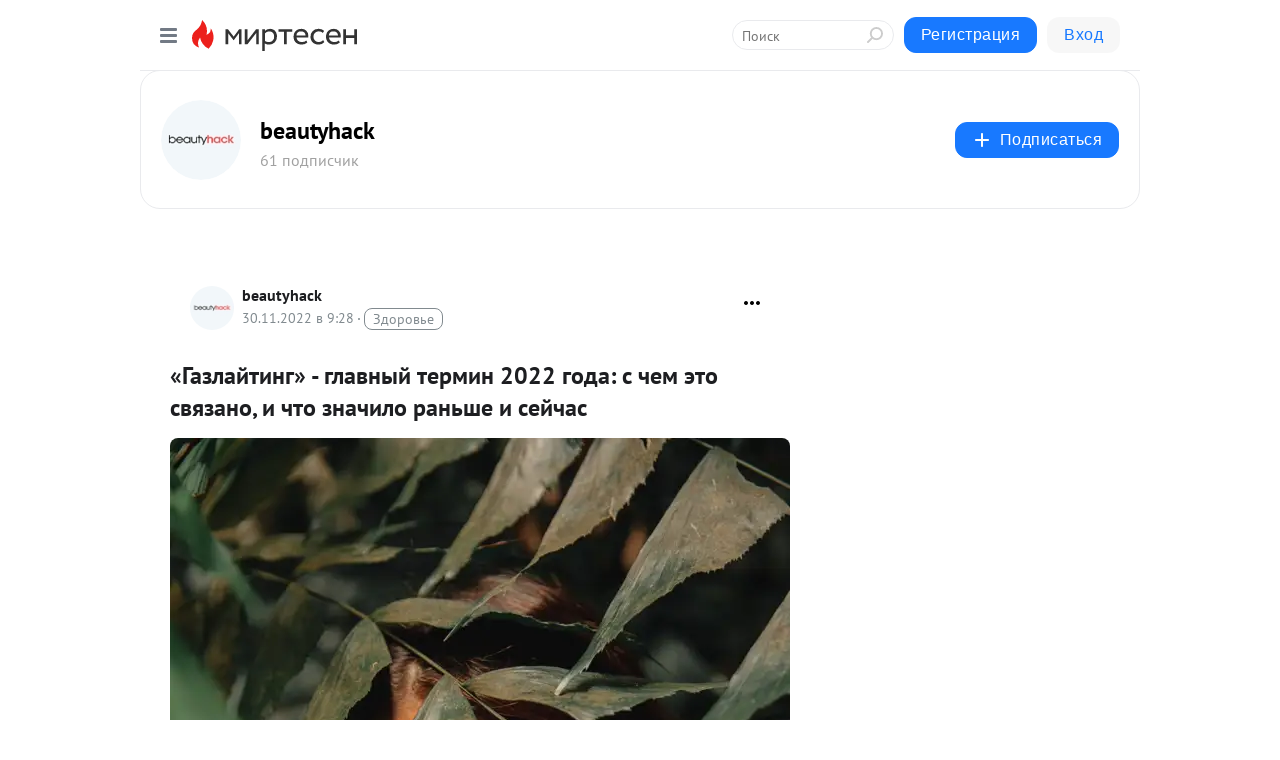

--- FILE ---
content_type: application/javascript;charset=UTF-8
request_url: https://exad.smi2.ru/jsapi?action=rtb_news&payload=CAISJGJjYzc4MTJiLTQ1Y2YtNGRmZS1iMWEwLWMzMTk2YWUxMDRiYxpDEKaO2csGIgVydV9SVSoMMTMuNTkuMjAuMTIzMAE6JDFjNDcyM2Q2LTcwMTktNDBmYy04Mjk0LTI5YzExN2I4ZGJhNSKoAQiAChDQBRqfAU1vemlsbGEvNS4wIChNYWNpbnRvc2g7IEludGVsIE1hYyBPUyBYIDEwXzE1XzcpIEFwcGxlV2ViS2l0LzUzNy4zNiAoS0hUTUwsIGxpa2UgR2Vja28pIENocm9tZS8xMzEuMC4wLjAgU2FmYXJpLzUzNy4zNjsgQ2xhdWRlQm90LzEuMDsgK2NsYXVkZWJvdEBhbnRocm9waWMuY29tKSoRCOSkAxoLbWlydGVzZW4ucnUy4AMKiQFodHRwczovL2JlYXV0eWhhY2subWlydGVzZW4ucnUvYmxvZy80MzE0MzAyMzQ2NC8tR2F6bGF5dGluZy1nbGF2bnlpeS10ZXJtaW4tMjAyMi1nb2RhLXMtY2hlbS1ldG8tc3Z5YXphbm8taS1jaHRvP3V0bV9yZWZlcnJlcj1taXJ0ZXNlbi5ydRJ2aHR0cHM6Ly9iZWF1dHloYWNrLnJ1L25vdm9zdGkvZ2F6bGF5dGluZy1nbGF2bnl5LXRlcm1pbi0yMDIyLWdvZGEtcy1jaGVtLWV0by1zdnlhemFuby1pLWNodG8tem5hY2hpbG8tcmFuc2hlLWktc2V5Y2hhcyLZAcKr0JPQsNC30LvQsNC50YLQuNC90LPCuyAtINCz0LvQsNCy0L3Ri9C5INGC0LXRgNC80LjQvSAyMDIyINCz0L7QtNCwOiDRgSDRh9C10Lwg0Y3RgtC-INGB0LLRj9C30LDQvdC-LCDQuCDRh9GC0L4g0LfQvdCw0YfQuNC70L4g0YDQsNC90YzRiNC1INC4INGB0LXQudGH0LDRgSAtIGJlYXV0eWhhY2sgLSDQnNC10LTQuNCw0L_Qu9Cw0YLRhNC-0YDQvNCwINCc0LjRgNCi0LXRgdC10L1CGgiIrAYSC3Nsb3RfMTAzOTQ0GBogAUACSKwC
body_size: 72
content:
_jsapi_callbacks_._2({"response_id":"bcc7812b-45cf-4dfe-b1a0-c3196ae104bc","blocks":[{"block_id":103944,"tag_id":"slot_103944","items":[],"block_view_uuid":"","strategy_id":14}],"trace":[]});


--- FILE ---
content_type: application/javascript;charset=UTF-8
request_url: https://exad.smi2.ru/jsapi?action=rtb_news&payload=CAUSJGY1MjU2ZWM4LTYxODctNGZmMC1hMzM1LWViNDdkMDBkNWJhNhpDEKaO2csGIgVydV9SVSoMMTMuNTkuMjAuMTIzMAE6JDFjNDcyM2Q2LTcwMTktNDBmYy04Mjk0LTI5YzExN2I4ZGJhNSKoAQiAChDQBRqfAU1vemlsbGEvNS4wIChNYWNpbnRvc2g7IEludGVsIE1hYyBPUyBYIDEwXzE1XzcpIEFwcGxlV2ViS2l0LzUzNy4zNiAoS0hUTUwsIGxpa2UgR2Vja28pIENocm9tZS8xMzEuMC4wLjAgU2FmYXJpLzUzNy4zNjsgQ2xhdWRlQm90LzEuMDsgK2NsYXVkZWJvdEBhbnRocm9waWMuY29tKSoRCOSkAxoLbWlydGVzZW4ucnUy4AMKiQFodHRwczovL2JlYXV0eWhhY2subWlydGVzZW4ucnUvYmxvZy80MzE0MzAyMzQ2NC8tR2F6bGF5dGluZy1nbGF2bnlpeS10ZXJtaW4tMjAyMi1nb2RhLXMtY2hlbS1ldG8tc3Z5YXphbm8taS1jaHRvP3V0bV9yZWZlcnJlcj1taXJ0ZXNlbi5ydRJ2aHR0cHM6Ly9iZWF1dHloYWNrLnJ1L25vdm9zdGkvZ2F6bGF5dGluZy1nbGF2bnl5LXRlcm1pbi0yMDIyLWdvZGEtcy1jaGVtLWV0by1zdnlhemFuby1pLWNodG8tem5hY2hpbG8tcmFuc2hlLWktc2V5Y2hhcyLZAcKr0JPQsNC30LvQsNC50YLQuNC90LPCuyAtINCz0LvQsNCy0L3Ri9C5INGC0LXRgNC80LjQvSAyMDIyINCz0L7QtNCwOiDRgSDRh9C10Lwg0Y3RgtC-INGB0LLRj9C30LDQvdC-LCDQuCDRh9GC0L4g0LfQvdCw0YfQuNC70L4g0YDQsNC90YzRiNC1INC4INGB0LXQudGH0LDRgSAtIGJlYXV0eWhhY2sgLSDQnNC10LTQuNCw0L_Qu9Cw0YLRhNC-0YDQvNCwINCc0LjRgNCi0LXRgdC10L1CGgiLrAYSC3Nsb3RfMTAzOTQ3GBogAUACSKwC
body_size: 72
content:
_jsapi_callbacks_._5({"response_id":"f5256ec8-6187-4ff0-a335-eb47d00d5ba6","blocks":[{"block_id":103947,"tag_id":"slot_103947","items":[],"block_view_uuid":"","strategy_id":14}],"trace":[]});


--- FILE ---
content_type: application/javascript;charset=UTF-8
request_url: https://exad.smi2.ru/jsapi?action=rtb_news&payload=CAESJDAwMjA1MjdiLWE3MmUtNDFiZC1hNTc2LWIxYWVkODEwOTE0YhpDEKaO2csGIgVydV9SVSoMMTMuNTkuMjAuMTIzMAE6JDFjNDcyM2Q2LTcwMTktNDBmYy04Mjk0LTI5YzExN2I4ZGJhNSKoAQiAChDQBRqfAU1vemlsbGEvNS4wIChNYWNpbnRvc2g7IEludGVsIE1hYyBPUyBYIDEwXzE1XzcpIEFwcGxlV2ViS2l0LzUzNy4zNiAoS0hUTUwsIGxpa2UgR2Vja28pIENocm9tZS8xMzEuMC4wLjAgU2FmYXJpLzUzNy4zNjsgQ2xhdWRlQm90LzEuMDsgK2NsYXVkZWJvdEBhbnRocm9waWMuY29tKSoRCOSkAxoLbWlydGVzZW4ucnUy4AMKiQFodHRwczovL2JlYXV0eWhhY2subWlydGVzZW4ucnUvYmxvZy80MzE0MzAyMzQ2NC8tR2F6bGF5dGluZy1nbGF2bnlpeS10ZXJtaW4tMjAyMi1nb2RhLXMtY2hlbS1ldG8tc3Z5YXphbm8taS1jaHRvP3V0bV9yZWZlcnJlcj1taXJ0ZXNlbi5ydRJ2aHR0cHM6Ly9iZWF1dHloYWNrLnJ1L25vdm9zdGkvZ2F6bGF5dGluZy1nbGF2bnl5LXRlcm1pbi0yMDIyLWdvZGEtcy1jaGVtLWV0by1zdnlhemFuby1pLWNodG8tem5hY2hpbG8tcmFuc2hlLWktc2V5Y2hhcyLZAcKr0JPQsNC30LvQsNC50YLQuNC90LPCuyAtINCz0LvQsNCy0L3Ri9C5INGC0LXRgNC80LjQvSAyMDIyINCz0L7QtNCwOiDRgSDRh9C10Lwg0Y3RgtC-INGB0LLRj9C30LDQvdC-LCDQuCDRh9GC0L4g0LfQvdCw0YfQuNC70L4g0YDQsNC90YzRiNC1INC4INGB0LXQudGH0LDRgSAtIGJlYXV0eWhhY2sgLSDQnNC10LTQuNCw0L_Qu9Cw0YLRhNC-0YDQvNCwINCc0LjRgNCi0LXRgdC10L1CGgjvqwYSC3Nsb3RfMTAzOTE5GBogAUACSOwE
body_size: 71
content:
_jsapi_callbacks_._1({"response_id":"0020527b-a72e-41bd-a576-b1aed810914b","blocks":[{"block_id":103919,"tag_id":"slot_103919","items":[],"block_view_uuid":"","strategy_id":14}],"trace":[]});


--- FILE ---
content_type: application/javascript;charset=UTF-8
request_url: https://exad.smi2.ru/jsapi?action=rtb_news&payload=CAQSJDUwNjk4OWQ0LTg2MmItNGNiNC04NmUwLTM3OGE4MDk4OTNjOBpDEKaO2csGIgVydV9SVSoMMTMuNTkuMjAuMTIzMAE6JDFjNDcyM2Q2LTcwMTktNDBmYy04Mjk0LTI5YzExN2I4ZGJhNSKoAQiAChDQBRqfAU1vemlsbGEvNS4wIChNYWNpbnRvc2g7IEludGVsIE1hYyBPUyBYIDEwXzE1XzcpIEFwcGxlV2ViS2l0LzUzNy4zNiAoS0hUTUwsIGxpa2UgR2Vja28pIENocm9tZS8xMzEuMC4wLjAgU2FmYXJpLzUzNy4zNjsgQ2xhdWRlQm90LzEuMDsgK2NsYXVkZWJvdEBhbnRocm9waWMuY29tKSoRCOSkAxoLbWlydGVzZW4ucnUy4AMKiQFodHRwczovL2JlYXV0eWhhY2subWlydGVzZW4ucnUvYmxvZy80MzE0MzAyMzQ2NC8tR2F6bGF5dGluZy1nbGF2bnlpeS10ZXJtaW4tMjAyMi1nb2RhLXMtY2hlbS1ldG8tc3Z5YXphbm8taS1jaHRvP3V0bV9yZWZlcnJlcj1taXJ0ZXNlbi5ydRJ2aHR0cHM6Ly9iZWF1dHloYWNrLnJ1L25vdm9zdGkvZ2F6bGF5dGluZy1nbGF2bnl5LXRlcm1pbi0yMDIyLWdvZGEtcy1jaGVtLWV0by1zdnlhemFuby1pLWNodG8tem5hY2hpbG8tcmFuc2hlLWktc2V5Y2hhcyLZAcKr0JPQsNC30LvQsNC50YLQuNC90LPCuyAtINCz0LvQsNCy0L3Ri9C5INGC0LXRgNC80LjQvSAyMDIyINCz0L7QtNCwOiDRgSDRh9C10Lwg0Y3RgtC-INGB0LLRj9C30LDQvdC-LCDQuCDRh9GC0L4g0LfQvdCw0YfQuNC70L4g0YDQsNC90YzRiNC1INC4INGB0LXQudGH0LDRgSAtIGJlYXV0eWhhY2sgLSDQnNC10LTQuNCw0L_Qu9Cw0YLRhNC-0YDQvNCwINCc0LjRgNCi0LXRgdC10L1CGgiFrAYSC3Nsb3RfMTAzOTQxGBogBEACSKwH
body_size: 70
content:
_jsapi_callbacks_._4({"response_id":"506989d4-862b-4cb4-86e0-378a809893c8","blocks":[{"block_id":103941,"tag_id":"slot_103941","items":[],"block_view_uuid":"","strategy_id":14}],"trace":[]});


--- FILE ---
content_type: application/javascript;charset=UTF-8
request_url: https://exad.smi2.ru/jsapi?action=rtb_news&payload=CAMSJDM2ZDg3NWY0LWY0YjgtNDYyOC1hYmRiLTMwOTRhZmIwY2VjNxpDEKaO2csGIgVydV9SVSoMMTMuNTkuMjAuMTIzMAE6JDFjNDcyM2Q2LTcwMTktNDBmYy04Mjk0LTI5YzExN2I4ZGJhNSKoAQiAChDQBRqfAU1vemlsbGEvNS4wIChNYWNpbnRvc2g7IEludGVsIE1hYyBPUyBYIDEwXzE1XzcpIEFwcGxlV2ViS2l0LzUzNy4zNiAoS0hUTUwsIGxpa2UgR2Vja28pIENocm9tZS8xMzEuMC4wLjAgU2FmYXJpLzUzNy4zNjsgQ2xhdWRlQm90LzEuMDsgK2NsYXVkZWJvdEBhbnRocm9waWMuY29tKSoRCOSkAxoLbWlydGVzZW4ucnUy4AMKiQFodHRwczovL2JlYXV0eWhhY2subWlydGVzZW4ucnUvYmxvZy80MzE0MzAyMzQ2NC8tR2F6bGF5dGluZy1nbGF2bnlpeS10ZXJtaW4tMjAyMi1nb2RhLXMtY2hlbS1ldG8tc3Z5YXphbm8taS1jaHRvP3V0bV9yZWZlcnJlcj1taXJ0ZXNlbi5ydRJ2aHR0cHM6Ly9iZWF1dHloYWNrLnJ1L25vdm9zdGkvZ2F6bGF5dGluZy1nbGF2bnl5LXRlcm1pbi0yMDIyLWdvZGEtcy1jaGVtLWV0by1zdnlhemFuby1pLWNodG8tem5hY2hpbG8tcmFuc2hlLWktc2V5Y2hhcyLZAcKr0JPQsNC30LvQsNC50YLQuNC90LPCuyAtINCz0LvQsNCy0L3Ri9C5INGC0LXRgNC80LjQvSAyMDIyINCz0L7QtNCwOiDRgSDRh9C10Lwg0Y3RgtC-INGB0LLRj9C30LDQvdC-LCDQuCDRh9GC0L4g0LfQvdCw0YfQuNC70L4g0YDQsNC90YzRiNC1INC4INGB0LXQudGH0LDRgSAtIGJlYXV0eWhhY2sgLSDQnNC10LTQuNCw0L_Qu9Cw0YLRhNC-0YDQvNCwINCc0LjRgNCi0LXRgdC10L1CGgiDrAYSC3Nsb3RfMTAzOTM5GBogAkACSKwC
body_size: 72
content:
_jsapi_callbacks_._3({"response_id":"36d875f4-f4b8-4628-abdb-3094afb0cec7","blocks":[{"block_id":103939,"tag_id":"slot_103939","items":[],"block_view_uuid":"","strategy_id":14}],"trace":[]});


--- FILE ---
content_type: application/javascript;charset=UTF-8
request_url: https://exad.smi2.ru/jsapi?action=rtb_news&payload=EiQxYTQwZDgzMy1jZjdhLTRhOTktYWUzNy1kYzlhNmQyNTZhY2UaQxCmjtnLBiIFcnVfUlUqDDEzLjU5LjIwLjEyMzABOiQxYzQ3MjNkNi03MDE5LTQwZmMtODI5NC0yOWMxMTdiOGRiYTUiqAEIgAoQ0AUanwFNb3ppbGxhLzUuMCAoTWFjaW50b3NoOyBJbnRlbCBNYWMgT1MgWCAxMF8xNV83KSBBcHBsZVdlYktpdC81MzcuMzYgKEtIVE1MLCBsaWtlIEdlY2tvKSBDaHJvbWUvMTMxLjAuMC4wIFNhZmFyaS81MzcuMzY7IENsYXVkZUJvdC8xLjA7ICtjbGF1ZGVib3RAYW50aHJvcGljLmNvbSkqEQjkpAMaC21pcnRlc2VuLnJ1MuADCokBaHR0cHM6Ly9iZWF1dHloYWNrLm1pcnRlc2VuLnJ1L2Jsb2cvNDMxNDMwMjM0NjQvLUdhemxheXRpbmctZ2xhdm55aXktdGVybWluLTIwMjItZ29kYS1zLWNoZW0tZXRvLXN2eWF6YW5vLWktY2h0bz91dG1fcmVmZXJyZXI9bWlydGVzZW4ucnUSdmh0dHBzOi8vYmVhdXR5aGFjay5ydS9ub3Zvc3RpL2dhemxheXRpbmctZ2xhdm55eS10ZXJtaW4tMjAyMi1nb2RhLXMtY2hlbS1ldG8tc3Z5YXphbm8taS1jaHRvLXpuYWNoaWxvLXJhbnNoZS1pLXNleWNoYXMi2QHCq9CT0LDQt9C70LDQudGC0LjQvdCzwrsgLSDQs9C70LDQstC90YvQuSDRgtC10YDQvNC40L0gMjAyMiDQs9C-0LTQsDog0YEg0YfQtdC8INGN0YLQviDRgdCy0Y_Qt9Cw0L3Qviwg0Lgg0YfRgtC-INC30L3QsNGH0LjQu9C-INGA0LDQvdGM0YjQtSDQuCDRgdC10LnRh9Cw0YEgLSBiZWF1dHloYWNrIC0g0JzQtdC00LjQsNC_0LvQsNGC0YTQvtGA0LzQsCDQnNC40YDQotC10YHQtdC9QhoI9ZsGEgtzbG90XzEwMTg3NxgaIAJAAkjsBA
body_size: 73
content:
_jsapi_callbacks_._0({"response_id":"1a40d833-cf7a-4a99-ae37-dc9a6d256ace","blocks":[{"block_id":101877,"tag_id":"slot_101877","items":[],"block_view_uuid":"","strategy_id":14}],"trace":[]});
